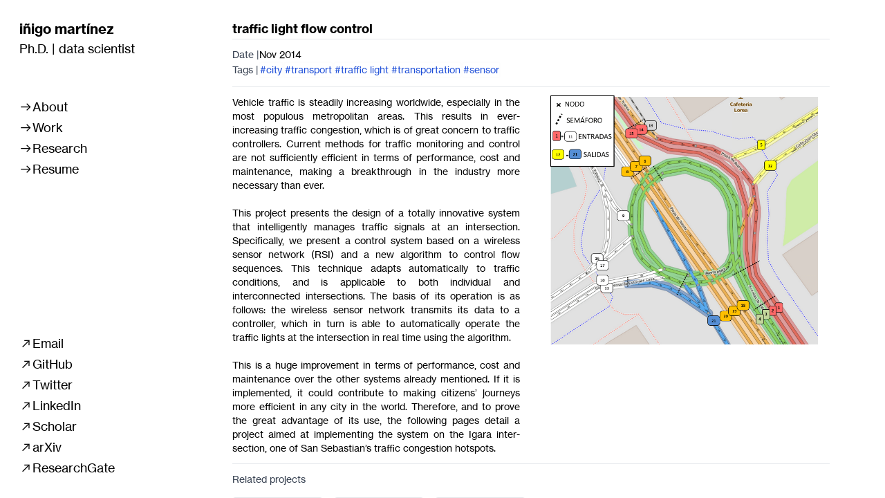

--- FILE ---
content_type: text/html; charset=utf-8
request_url: https://inigo.tech/projects/traffic_light_flow/index.html
body_size: 3342
content:
<!DOCTYPE html>
<html lang="en-US">

<head>
    <meta charset="utf-8">
    <meta http-equiv="X-UA-Compatible" content="IE=edge">
    <meta name="viewport" content='width=device-width, initial-scale=1.0, maximum-scale=5.0' />

    <!-- <title>traffic light flow control - imartinezl</title> -->
    <title>imartinezl - traffic light flow control</title>
    <meta name="description"
        content="Vehicle traffic is steadily increasing worldwide, especially in the most populous metropolitan areas. This results in ever-increasing traffic congestion, whi...">

    
    <link rel="icon" type="image/x-icon" href="/assets/images/favicon.ico" />
    

    <link rel="canonical" href="https://inigo.tech/projects/traffic_light_flow/index.html" />
    <link rel="stylesheet" href="/assets/css/main.css">
    <script defer src="/assets/js/alpine.min.js"></script>


    
    <!-- Global site tag (gtag.js) - Google Analytics -->
<script async src="https://www.googletagmanager.com/gtag/js?id=G-DSNND8F3ZX"></script>
<script>
  window.dataLayer = window.dataLayer || [];
  function gtag(){dataLayer.push(arguments);}
  gtag('js', new Date());

  gtag('config', 'G-DSNND8F3ZX');
</script>
    

    <link type="application/atom+xml" rel="alternate" href="https://inigo.tech/feed.xml" title="imartinezl" />
    <!-- Begin Jekyll SEO tag v2.7.1 -->
<title>traffic light flow control | imartinezl</title>
<meta name="generator" content="Jekyll v4.2.0" />
<meta property="og:title" content="traffic light flow control" />
<meta property="og:locale" content="en_US" />
<meta name="description" content="Vehicle traffic is steadily increasing worldwide, especially in the most populous metropolitan areas. This results in ever-increasing traffic congestion, which is of great concern to traffic controllers. Current methods for traffic monitoring and control are not sufficiently efficient in terms of performance, cost and maintenance, making a breakthrough in the industry more necessary than ever. This project presents the design of a totally innovative system that intelligently manages traffic signals at an intersection. Specifically, we present a control system based on a wireless sensor network (RSI) and a new algorithm to control flow sequences. This technique adapts automatically to traffic conditions, and is applicable to both individual and interconnected intersections. The basis of its operation is as follows: the wireless sensor network transmits its data to a controller, which in turn is able to automatically operate the traffic lights at the intersection in real time using the algorithm. This is a huge improvement in terms of performance, cost and maintenance over the other systems already mentioned. If it is implemented, it could contribute to making citizens’ journeys more efficient in any city in the world. Therefore, and to prove the great advantage of its use, the following pages detail a project aimed at implementing the system on the Igara inter-section, one of San Sebastian’s traffic congestion hotspots." />
<meta property="og:description" content="Vehicle traffic is steadily increasing worldwide, especially in the most populous metropolitan areas. This results in ever-increasing traffic congestion, which is of great concern to traffic controllers. Current methods for traffic monitoring and control are not sufficiently efficient in terms of performance, cost and maintenance, making a breakthrough in the industry more necessary than ever. This project presents the design of a totally innovative system that intelligently manages traffic signals at an intersection. Specifically, we present a control system based on a wireless sensor network (RSI) and a new algorithm to control flow sequences. This technique adapts automatically to traffic conditions, and is applicable to both individual and interconnected intersections. The basis of its operation is as follows: the wireless sensor network transmits its data to a controller, which in turn is able to automatically operate the traffic lights at the intersection in real time using the algorithm. This is a huge improvement in terms of performance, cost and maintenance over the other systems already mentioned. If it is implemented, it could contribute to making citizens’ journeys more efficient in any city in the world. Therefore, and to prove the great advantage of its use, the following pages detail a project aimed at implementing the system on the Igara inter-section, one of San Sebastian’s traffic congestion hotspots." />
<link rel="canonical" href="https://inigo.tech/projects/traffic_light_flow/" />
<meta property="og:url" content="https://inigo.tech/projects/traffic_light_flow/" />
<meta property="og:site_name" content="imartinezl" />
<meta property="og:type" content="article" />
<meta property="article:published_time" content="2014-11-01T00:00:00+01:00" />
<meta name="twitter:card" content="summary" />
<meta property="twitter:title" content="traffic light flow control" />
<script type="application/ld+json">
{"mainEntityOfPage":{"@type":"WebPage","@id":"https://inigo.tech/projects/traffic_light_flow/"},"@type":"BlogPosting","url":"https://inigo.tech/projects/traffic_light_flow/","headline":"traffic light flow control","dateModified":"2014-11-01T00:00:00+01:00","datePublished":"2014-11-01T00:00:00+01:00","description":"Vehicle traffic is steadily increasing worldwide, especially in the most populous metropolitan areas. This results in ever-increasing traffic congestion, which is of great concern to traffic controllers. Current methods for traffic monitoring and control are not sufficiently efficient in terms of performance, cost and maintenance, making a breakthrough in the industry more necessary than ever. This project presents the design of a totally innovative system that intelligently manages traffic signals at an intersection. Specifically, we present a control system based on a wireless sensor network (RSI) and a new algorithm to control flow sequences. This technique adapts automatically to traffic conditions, and is applicable to both individual and interconnected intersections. The basis of its operation is as follows: the wireless sensor network transmits its data to a controller, which in turn is able to automatically operate the traffic lights at the intersection in real time using the algorithm. This is a huge improvement in terms of performance, cost and maintenance over the other systems already mentioned. If it is implemented, it could contribute to making citizens’ journeys more efficient in any city in the world. Therefore, and to prove the great advantage of its use, the following pages detail a project aimed at implementing the system on the Igara inter-section, one of San Sebastian’s traffic congestion hotspots.","@context":"https://schema.org"}</script>
<!-- End Jekyll SEO tag -->

</head>

<body>
    <script>0</script>
    <a class="skip-link" href="#main">Skip to main</a>
    <div id="main" class="antialiased flex flex-col overflow-hidden overscroll-auto w-screen h-screen sm:flex-row">
        <div @click.away="open = false" x-data="{ open: false }">
    <div class="flex flex-col max-h-screen sm:w-64 overflow-auto">
        <div class="sticky top-0 flex flex-row items-center justify-between p-7 bg-white">
            <a class="" href="/">
                <div class="lowercase text-2xl font-bold sm:text-xl">
                    Iñigo Martínez
                </div>
                <div class="text-xl sm:text-lg">
                    Ph.D. | data scientist
                </div>
            </a>
            <div id="nav-icon" @click="open = !open" :class="{'open': open}" class="sm:hidden">
                <span></span>
                <span></span>
                <span></span>
            </div>
        </div>
        <div x-show="open" x-transition class="flex-important flex flex-col h-screen justify-between p-7">
            <nav class="flex flex-col items-start">
                
                <a href="/about.html" 
                    class="flex items-start py-2 sm:py-0 group text-2xl sm:text-lg">
                    <span>&#xe04b;</span>
                    <div 
                        class="transition duration-75 ease-in-out border-b-2 border-white group-hover:border-blue-700 group-hover:font-medium">
                        About
                    </div>
                </a>
                
                <a href="/work.html" 
                    class="flex items-start py-2 sm:py-0 group text-2xl sm:text-lg">
                    <span>&#xe04b;</span>
                    <div 
                        class="transition duration-75 ease-in-out border-b-2 border-white group-hover:border-blue-700 group-hover:font-medium">
                        Work
                    </div>
                </a>
                
                <a href="/research.html" 
                    class="flex items-start py-2 sm:py-0 group text-2xl sm:text-lg">
                    <span>&#xe04b;</span>
                    <div 
                        class="transition duration-75 ease-in-out border-b-2 border-white group-hover:border-blue-700 group-hover:font-medium">
                        Research
                    </div>
                </a>
                
                <a href="assets/docs/resume.pdf"  target="_blank" rel="noopener" 
                    class="flex items-start py-2 sm:py-0 group text-2xl sm:text-lg">
                    <span>&#xe04b;</span>
                    <div 
                        class="transition duration-75 ease-in-out border-b-2 border-white group-hover:border-blue-700 group-hover:font-medium">
                        Resume
                    </div>
                </a>
                
            </nav>

            <nav class="flex flex-col items-end sm:items-start">
                
                <a href="mailto:inigomlap@gmail.com" target="_blank" rel="noopener"
                    class="flex items-start py-2 sm:py-0 group text-2xl sm:text-lg">
                    <span>&#xe04e;</span>
                    <div
                        class="transition duration-75 ease-in-out border-b-2 border-white group-hover:border-blue-700 group-hover:font-medium">
                        Email
                    </div>
                </a>
                
                <a href="https://github.com/imartinezl" target="_blank" rel="noopener"
                    class="flex items-start py-2 sm:py-0 group text-2xl sm:text-lg">
                    <span>&#xe04e;</span>
                    <div
                        class="transition duration-75 ease-in-out border-b-2 border-white group-hover:border-blue-700 group-hover:font-medium">
                        GitHub
                    </div>
                </a>
                
                <a href="https://twitter.com/Inigoml" target="_blank" rel="noopener"
                    class="flex items-start py-2 sm:py-0 group text-2xl sm:text-lg">
                    <span>&#xe04e;</span>
                    <div
                        class="transition duration-75 ease-in-out border-b-2 border-white group-hover:border-blue-700 group-hover:font-medium">
                        Twitter
                    </div>
                </a>
                
                <a href="https://www.linkedin.com/in/imartinezl/" target="_blank" rel="noopener"
                    class="flex items-start py-2 sm:py-0 group text-2xl sm:text-lg">
                    <span>&#xe04e;</span>
                    <div
                        class="transition duration-75 ease-in-out border-b-2 border-white group-hover:border-blue-700 group-hover:font-medium">
                        LinkedIn
                    </div>
                </a>
                
                <a href="https://scholar.google.es/citations?user=_VGGVEgAAAAJ" target="_blank" rel="noopener"
                    class="flex items-start py-2 sm:py-0 group text-2xl sm:text-lg">
                    <span>&#xe04e;</span>
                    <div
                        class="transition duration-75 ease-in-out border-b-2 border-white group-hover:border-blue-700 group-hover:font-medium">
                        Scholar
                    </div>
                </a>
                
                <a href="http://arxiv.org/a/martinez_i_3" target="_blank" rel="noopener"
                    class="flex items-start py-2 sm:py-0 group text-2xl sm:text-lg">
                    <span>&#xe04e;</span>
                    <div
                        class="transition duration-75 ease-in-out border-b-2 border-white group-hover:border-blue-700 group-hover:font-medium">
                        arXiv
                    </div>
                </a>
                
                <a href="https://www.researchgate.net/profile/Inigo-Martinez-2" target="_blank" rel="noopener"
                    class="flex items-start py-2 sm:py-0 group text-2xl sm:text-lg">
                    <span>&#xe04e;</span>
                    <div
                        class="transition duration-75 ease-in-out border-b-2 border-white group-hover:border-blue-700 group-hover:font-medium">
                        ResearchGate
                    </div>
                </a>
                
            </nav>
        </div>
    </div>
</div>

<!-- <embed src= "assets/docs/resume.pdf" type="application/pdf" width="100%" height="100%"> -->
        <div class="p-7 sm:px-7 md:px-10 lg:px-20 overflow-auto flex flex-col flex-grow pb-24 sm:pb-14">

  <div class="flex flex-col flex-grow divide-y justify-between max-w-screen-xl overscroll-auto">

    <div class="divide-y" x-data="{url: ''}">

      <div class="flex flex-row justify-between items-end">
        <p class="text-xl font-bold sm:text-lg">
          traffic light flow control
        </p>

        <div class="text-xl flex pl-4 gap-x-2">
          

          

          

        </div>
      </div>

      

      <div class="divide-y md:divide-y-0 md:grid md:grid-cols-2 md:gap-2 md:justify-between">

        

        <div class="py-3 text-sm md:order-first flex flex-col gap-2">

          
          <div class="flex flex-wrap gap-x-1 items-baseline">
            <div class="text-gray-700">
              Date |
            </div>
            <div class="p-0.5">
              
              Nov 2014
              
            </div>
          </div>
          


          
          <div class="flex flex-wrap gap-x-1 items-baseline">
            <div class="text-gray-700">
              Tags |
            </div>
            
            
            <a href=/tags/city/
              class="rounded border-2 border-opacity-10 hover:border-opacity-100 hover:border-blue-700 text-blue-700 hover:tracking-1 hover:font-medium">
              #city
            </a>
            
            
            <a href=/tags/transport/
              class="rounded border-2 border-opacity-10 hover:border-opacity-100 hover:border-blue-700 text-blue-700 hover:tracking-1 hover:font-medium">
              #transport
            </a>
            
            
            <a href=/tags/traffic-light/
              class="rounded border-2 border-opacity-10 hover:border-opacity-100 hover:border-blue-700 text-blue-700 hover:tracking-1 hover:font-medium">
              #traffic light
            </a>
            
            
            <a href=/tags/transportation/
              class="rounded border-2 border-opacity-10 hover:border-opacity-100 hover:border-blue-700 text-blue-700 hover:tracking-1 hover:font-medium">
              #transportation
            </a>
            
            
            <a href=/tags/sensor/
              class="rounded border-2 border-opacity-10 hover:border-opacity-100 hover:border-blue-700 text-blue-700 hover:tracking-1 hover:font-medium">
              #sensor
            </a>
            
          </div>
          

          

          


        </div>

      </div>

      
      <div class="md:grid md:grid-cols-2 md:gap-x-8">
        
        
        <div id="content" class="py-3 text-sm text-justify md:max-w-2xl">
          <p>Vehicle traffic is steadily increasing worldwide, especially in the most populous metropolitan areas. This results in ever-increasing traffic congestion, which is of great concern to traffic controllers. Current methods for traffic monitoring and control are not sufficiently efficient in terms of performance, cost and maintenance, making a breakthrough in the industry more necessary than ever. <br /><br />
This project presents the design of a totally innovative system that intelligently manages traffic signals at an intersection. Specifically, we present a control system based on a wireless sensor network (RSI) and a new algorithm to control flow sequences. This technique adapts automatically to traffic conditions, and is applicable to both individual and interconnected intersections. The basis of its operation is as follows: the wireless sensor network transmits its data to a controller, which in turn is able to automatically operate the traffic lights at the intersection in real time using the algorithm. <br /><br />
This is a huge improvement in terms of performance, cost and maintenance over the other systems already mentioned. If it is implemented, it could contribute to making citizens’ journeys more efficient in any city in the world. Therefore, and to prove the great advantage of its use, the following pages detail a project aimed at implementing the system on the Igara inter-section, one of San Sebastian’s traffic congestion hotspots.</p>


          
        </div>
        

        
        <div class="md:max-h-96 md:h-96 hidden md:block p-3">
          <img x-show="!url" src="traffic_light_flow_001.png" class="md:max-h-full"/>
          <img :src="url" class="md:max-h-full"/>
        </div>
        
      </div>
      
      
      

      
      
      
      

      

      
      

      

      


          

      
      

      

      


          

      
      

      

      

      
      <div class="py-3 flex flex-col">
        <div class="pb-4 text-gray-700 text-sm">
          Related projects
        </div>
        <div class="grid grid-cols-2 sm:grid-cols-3 xl:grid-cols-6 gap-4 
          sm:max-w-screen-sm lg:max-w-screen-xl">
          


          <a href="/projects/abm_autonomous_bike/index.html" class=" 
            flex flex-wrap flex-col gap-2
            p-2 border rounded group relative
            hover:border-blue-700">
            <div class="mr-4 text-xs group-hover:text-blue-700 group-hover:font-medium">
              shared autonomous micro-mobility simulation
            </div>
            <div class="mr-2 flex flex-wrap gap-x-1 text-xs text-gray-600 group-hover:text-blue-700">
               <span>#transportation</span> 
            </div>
            <div class="absolute bottom-0 right-1 group-hover:text-blue-700">
              &#xe04e;
            </div>
          </a>
          
          
          


          

      
      

      

      


          

      
      

      

      


          

      
      

      

      


          

      
      

      

      


          

      
      

      

      


          

      
      

      

      


          

      
      

      

      


          

      
      

      

      


          

      
      

      

      


          

      
      

      

      


          

      
      

      

      


          

      
      

      

      


          

      
      

      

      


          

      
      

      

      


          

      
      

      

      


          

      
      

      

      

      


          <a href="/projects/abm_bus_routing/index.html" class=" 
            flex flex-wrap flex-col gap-2
            p-2 border rounded group relative
            hover:border-blue-700">
            <div class="mr-4 text-xs group-hover:text-blue-700 group-hover:font-medium">
              bus routing agent based simulation
            </div>
            <div class="mr-2 flex flex-wrap gap-x-1 text-xs text-gray-600 group-hover:text-blue-700">
               <span>#transportation</span> 
            </div>
            <div class="absolute bottom-0 right-1 group-hover:text-blue-700">
              &#xe04e;
            </div>
          </a>
          
          
          


          

      
      

      

      


          

      
      

      

      


          

      
      

      

      


          

      
      

      

      


          

      
      

      

      


          

      
      

      

      


          

      
      

      

      


          

      
      

      

      


          

      
      

      

      


          

      
      

      

      


          

      
      

      

      


          

      
      

      

      


          

      
      

      

      

      


          <a href="/projects/madrid_challenge/index.html" class=" 
            flex flex-wrap flex-col gap-2
            p-2 border rounded group relative
            hover:border-blue-700">
            <div class="mr-4 text-xs group-hover:text-blue-700 group-hover:font-medium">
              route optimization for waste collection  - Madrid challenge
            </div>
            <div class="mr-2 flex flex-wrap gap-x-1 text-xs text-gray-600 group-hover:text-blue-700">
               <span>#city</span> 
            </div>
            <div class="absolute bottom-0 right-1 group-hover:text-blue-700">
              &#xe04e;
            </div>
          </a>
          
          
          


          

      
      

      

      


          

      
      

      

      


          

      
      

      

      


          

      
      

      

      


          

      
      

      

      


          

      
      

      

      


          

      
      

      

      


          

      
      

      

      


          

      
      

      

      


          

      
      

      

      


          

      
      

      

      


          

      
      

      

      


          

      
      

      

      


          

      
      

      

      


          

      
      

      

      


          

      
      

      

      


          

      
      

      

      


          

      
      

      

      


          

      
      

      

      


          

          
        </div>
      </div>
      
      

    </div>


    
    
    <div class="flex justify-between gap-x-4 py-3">
      
      <a href="/projects/ny_subway_challenge/index.html" class="flex min-w-0 gap-x-1 hover:text-gray-600">
        <p>&#xe04a;</p>
        <p class="">Prev</p>
        
      </a>
      

      
      <a href="/projects/nanomagnetism/index.html" class="flex min-w-0 gap-x-1 hover:text-gray-600">
        
        <p class="">Next</p>
        <p>&#xe04b;</p>
      </a>
      
    </div>
    


    <!-- <a href="/work.html" class="flex items-center sm:hidden py-2 hover:text-gray-600">
    &#xe04d; Back to projects
    &#xe124;
  </a> -->

  </div>
</div>
    </div>
</body>

</html>

--- FILE ---
content_type: text/css; charset=utf-8
request_url: https://inigo.tech/assets/css/main.css
body_size: 4230
content:
/*! tailwindcss v2.2.9 | MIT License | https://tailwindcss.com*/
/*! modern-normalize v1.1.0 | MIT License | https://github.com/sindresorhus/modern-normalize */
html { -webkit-text-size-adjust: 100%; line-height: 1.15; -moz-tab-size: 4; -o-tab-size: 4; tab-size: 4; }

body { font-family: system-ui,-apple-system,Segoe UI,Roboto,Helvetica,Arial,sans-serif,Apple Color Emoji,Segoe UI Emoji; margin: 0; }

b, strong { font-weight: bolder; }

code { font-family: ui-monospace,SFMono-Regular,Consolas,Liberation Mono,Menlo,monospace; font-size: 1em; }

small { font-size: 80%; }

table { border-color: inherit; text-indent: 0; }

 input, select { font-family: inherit; font-size: 100%; line-height: 1.15; margin: 0; }

 select { text-transform: none; }

[type=search] { -webkit-appearance: textfield; outline-offset: -2px; }

summary { display: list-item; }

 figure, h1, h3, p { margin: 0; }

 ol, ul { margin: 0; padding: 0; }

ol, ul { list-style: none; }

html { font-family: ui-sans-serif,system-ui,-apple-system,BlinkMacSystemFont,Segoe UI,Roboto,Helvetica Neue,Arial,Noto Sans,sans-serif,Apple Color Emoji,Segoe UI Emoji,Segoe UI Symbol,Noto Color Emoji; line-height: 1.5; }

body { font-family: inherit; line-height: inherit; }

* { border: 0 solid; box-sizing: border-box; }

img { border-style: solid; }

input::-moz-placeholder { color: #9ca3af; opacity: 1; }

input:-ms-input-placeholder { color: #9ca3af; opacity: 1; }

input::placeholder { color: #9ca3af; opacity: 1; }

table { border-collapse: collapse; }

h1, h3 { font-size: inherit; font-weight: inherit; }

a { color: inherit; text-decoration: inherit; }

 input, select { color: inherit; line-height: inherit; padding: 0; }

code { font-family: ui-monospace,SFMono-Regular,Menlo,Monaco,Consolas,Liberation Mono,Courier New,monospace; }

 canvas, embed, img, object, video { display: block; vertical-align: middle; }

img, video { height: auto; max-width: 100%; }

[hidden] { display: none; }

* { --tw-border-opacity:1; border-color: rgba(229, 231, 235, var(--tw-border-opacity)); }

@font-face { font-display: block; font-display: swap; font-family: Neue Haas Grotesk; font-style: normal; font-weight: 400; src: url(../fonts/NeueHaasGrotestText/NeueHaasGroteskText-Regular.woff) format("woff"); unicode-range: U+0000-dfff,U+f900-fffd; }

@font-face { font-display: block; font-display: swap; font-family: Neue Haas Grotesk; font-style: italic; font-weight: 400; src: url(../fonts/NeueHaasGrotestText/NeueHaasGroteskText-Italic.woff) format("woff"); unicode-range: U+0000-dfff,U+f900-fffd; }

@font-face { font-display: block; font-display: swap; font-family: Neue Haas Grotesk; font-style: normal; font-weight: 500; src: url(../fonts/NeueHaasGrotestText/NeueHaasGroteskText-Medium.woff) format("woff"); unicode-range: U+0000-dfff,U+f900-fffd; }

@font-face { font-display: block; font-display: swap; font-family: Neue Haas Grotesk; font-style: italic; font-weight: 500; src: url(../fonts/NeueHaasGrotestText/NeueHaasGroteskText-MediumItalic.woff) format("woff"); unicode-range: U+0000-dfff,U+f900-fffd; }

@font-face { font-display: block; font-display: swap; font-family: Neue Haas Grotesk; font-style: normal; font-weight: 700; src: url(../fonts/NeueHaasGrotestText/NeueHaasGroteskText-Bold.woff) format("woff"); unicode-range: U+0000-dfff,U+f900-fffd; }

@font-face { font-display: block; font-display: swap; font-family: Neue Haas Grotesk; font-style: italic; font-weight: 700; src: url(../fonts/NeueHaasGrotestText/NeueHaasGroteskText-BoldItalic.woff) format("woff"); unicode-range: U+0000-dfff,U+f900-fffd; }

@font-face { font-display: swap; font-family: Icons; src: url(../fonts/IconFont-Regular-0.9.3.woff2); unicode-range: U+e000-e15c,U+f0000,U+fe0e; }

@font-face { font-display: swap; font-family: Icons; font-weight: 240; src: url(../fonts/IconFont-Regular-0.9.3.woff2); unicode-range: U+e000-e15c,U+f0000,U+fe0e; }

@font-face { font-display: swap; font-family: Icons; font-weight: 400; src: url(../fonts/IconFont-Regular-0.9.3.woff2); unicode-range: U+e000-e15c,U+f0000,U+fe0e; }

@font-face { font-display: swap; font-family: Icons; font-weight: 600; src: url(../fonts/IconFont-Regular-0.9.3.woff2); unicode-range: U+e000-e15c,U+f0000,U+fe0e; }

@font-face { font-display: swap; font-family: Icons; font-weight: 800; src: url(../fonts/IconFont-Regular-0.9.3.woff2); unicode-range: U+e000-e15c,U+f0000,U+fe0e; }

@font-face { font-display: swap; font-family: Icons; font-style: italic; src: url(../fonts/IconFont-Regular-0.9.3.woff2); unicode-range: U+e000-e15c,U+f0000,U+fe0e; }

@font-face { font-display: swap; font-family: Icons; font-style: italic; font-weight: 200; src: url(../fonts/IconFont-Regular-0.9.3.woff2); unicode-range: U+e000-e15c,U+f0000,U+fe0e; }

@font-face { font-display: swap; font-family: Icons; font-style: italic; font-weight: 400; src: url(../fonts/IconFont-Regular-0.9.3.woff2); unicode-range: U+e000-e15c,U+f0000,U+fe0e; }

@font-face { font-display: swap; font-family: Icons; font-style: italic; font-weight: 600; src: url(../fonts/IconFont-Regular-0.9.3.woff2); unicode-range: U+e000-e15c,U+f0000,U+fe0e; }

@font-face { font-display: swap; font-family: Icons; font-style: italic; font-weight: 800; src: url(../fonts/IconFont-Regular-0.9.3.woff2); unicode-range: U+e000-e15c,U+f0000,U+fe0e; }

body { background: #fff; font-family: Neue Haas Grotesk,Icons,-apple-system,BlinkMacSystemFont,Segoe UI,Helvetica,Arial,sans-serif,Apple Color Emoji,Segoe UI Emoji,Segoe UI Symbol; }

h1 { font-size: 1.125rem; line-height: 1.75rem; }

.skip-link { background: #000; color: #fff; left: 0; padding: 8px; position: absolute; top: -40px; z-index: 100; }

.skip-link:focus { top: 0; }

#nav-icon { cursor: pointer; height: 22px; position: relative; transform: rotate(0deg); transition: .5s ease-in-out; width: 30px; }

#nav-icon span { background: #000; border-radius: 2px; display: block; height: 2px; left: 0; opacity: .8; position: absolute; transform: rotate(0deg); transition: .25s ease-in-out; width: 100%; }

#nav-icon span:first-child { top: 1px; transform-origin: left center; }

#nav-icon span:nth-child(2) { top: 11px; transform-origin: left center; transition: opacity .2s; }

#nav-icon span:nth-child(3) { top: 21px; transform-origin: left center; }

#nav-icon.open span:first-child { top: -1.5px; transform: rotate(45deg); }

#nav-icon.open span:nth-child(2) { opacity: 0; width: 0; }

#nav-icon.open span:nth-child(3) { top: 19.5px; transform: rotate(-45deg); }

@media screen and (min-width: 640px) { .flex-important { display: flex !important; } }

#content a { border-radius: .25rem; border-width: 2px; }

#content a:hover { border-color: rgba(29, 78, 216, var(--tw-border-opacity)); }

#content a { --tw-border-opacity:0.1; }

#content a:hover { --tw-border-opacity:1; font-weight: 500; letter-spacing: -.014em; }

#content a { --tw-text-opacity:1; color: rgba(29, 78, 216, var(--tw-text-opacity)); }

#content ul { list-style-type: disc; margin-left: 2rem; }

#content ol { list-style-type: decimal; margin-left: 1rem; }

.static { position: static; }

.fixed { position: fixed; }

.absolute { position: absolute; }

.relative { position: relative; }

.sticky { position: sticky; }

.top-0 { top: 0; }

.right-1 { right: .25rem; }

.bottom-0 { bottom: 0; }

.m-auto { margin: auto; }

.mx-auto { margin-left: auto; margin-right: auto; }

.my-1 { margin-bottom: .25rem; margin-top: .25rem; }

.my-4 { margin-bottom: 1rem; margin-top: 1rem; }

.my-10 { margin-bottom: 2.5rem; margin-top: 2.5rem; }

.mr-1 { margin-right: .25rem; }

.mr-2 { margin-right: .5rem; }

.mr-4 { margin-right: 1rem; }

.mb-10 { margin-bottom: 2.5rem; }

.ml-2 { margin-left: .5rem; }

.flex { display: flex; }

.table { display: table; }

.grid { display: grid; }

.hidden { display: none; }

.last\:hidden:last-child { display: none; }

.h-40 { height: 10rem; }

.h-64 { height: 16rem; }

.h-full { height: 100%; }

.h-screen { height: 100vh; }

.max-h-screen { max-height: 100vh; }

.w-full { width: 100%; }

.w-screen { width: 100vw; }

.min-w-0 { min-width: 0; }

.min-w-full { min-width: 100%; }

.max-w-prose { max-width: 65ch; }

.max-w-screen-md { max-width: 768px; }

.max-w-screen-xl { max-width: 1280px; }

.flex-grow { flex-grow: 1; }

.table-auto { table-layout: auto; }

.transform { transform: translateX(var(--tw-translate-x)) translateY(var(--tw-translate-y)) rotate(var(--tw-rotate)) skewX(var(--tw-skew-x)) skewY(var(--tw-skew-y)) scaleX(var(--tw-scale-x)) scaleY(var(--tw-scale-y)); }

.transform { --tw-translate-x:0; --tw-translate-y:0; --tw-rotate:0; --tw-skew-x:0; --tw-skew-y:0; --tw-scale-x:1; --tw-scale-y:1; }

.hover\:-translate-y-1:hover { --tw-translate-y:-0.25rem; }

@-webkit-keyframes spin { to { transform: rotate(1turn); } }

@keyframes spin { to { transform: rotate(1turn); } }

@-webkit-keyframes ping {  to { opacity: 0;
    transform: scale(2); } }

@keyframes ping { 75%, to { opacity: 0;
    transform: scale(2); } }

@keyframes pulse { 50% { opacity: .5; } }

@-webkit-keyframes bounce {  to { -webkit-animation-timing-function: cubic-bezier(0.8, 0, 1, 1);
    animation-timing-function: cubic-bezier(0.8, 0, 1, 1);
    transform: translateY(-25%); } }

@keyframes bounce { 0%, to { -webkit-animation-timing-function: cubic-bezier(0.8, 0, 1, 1);
    animation-timing-function: cubic-bezier(0.8, 0, 1, 1);
    transform: translateY(-25%); }
  50% { -webkit-animation-timing-function: cubic-bezier(0, 0, 0.2, 1);
    animation-timing-function: cubic-bezier(0, 0, 0.2, 1);
    transform: none; } }

.animate-bounce { -webkit-animation: bounce 1s infinite; animation: bounce 1s infinite; }

.resize { resize: both; }

.grid-cols-1 { grid-template-columns: repeat(1, minmax(0, 1fr)); }

.grid-cols-2 { grid-template-columns: repeat(2, minmax(0, 1fr)); }

.flex-row { flex-direction: row; }

.flex-col { flex-direction: column; }

.flex-wrap { flex-wrap: wrap; }

.items-start { align-items: flex-start; }

.items-end { align-items: flex-end; }

.items-center { align-items: center; }

.items-baseline { align-items: baseline; }

.justify-start { justify-content: flex-start; }

.justify-end { justify-content: flex-end; }

.justify-center { justify-content: center; }

.justify-between { justify-content: space-between; }

.gap-0 { gap: 0; }

.gap-1 { gap: .25rem; }

.gap-2 { gap: .5rem; }

.gap-4 { gap: 1rem; }

.gap-6 { gap: 1.5rem; }

.gap-8 { gap: 2rem; }

.gap-x-1 { -moz-column-gap: .25rem; column-gap: .25rem; }

.gap-x-2 { -moz-column-gap: .5rem; column-gap: .5rem; }

.gap-x-4 { -moz-column-gap: 1rem; column-gap: 1rem; }

.gap-y-2 { row-gap: .5rem; }

.gap-y-4 { row-gap: 1rem; }

.space-x-0 > :not([hidden]) ~ :not([hidden]) { --tw-space-x-reverse:0; margin-left: calc(0px*(1 - var(--tw-space-x-reverse))); margin-right: calc(0px*var(--tw-space-x-reverse)); }

.space-x-1 > :not([hidden]) ~ :not([hidden]) { --tw-space-x-reverse:0; margin-left: calc(.25rem*(1 - var(--tw-space-x-reverse))); margin-right: calc(.25rem*var(--tw-space-x-reverse)); }

.space-y-0 > :not([hidden]) ~ :not([hidden]) { --tw-space-y-reverse:0; margin-bottom: calc(0px*var(--tw-space-y-reverse)); margin-top: calc(0px*(1 - var(--tw-space-y-reverse))); }

.space-y-2 > :not([hidden]) ~ :not([hidden]) { --tw-space-y-reverse:0; margin-bottom: calc(.5rem*var(--tw-space-y-reverse)); margin-top: calc(.5rem*(1 - var(--tw-space-y-reverse))); }

.space-y-7 > :not([hidden]) ~ :not([hidden]) { --tw-space-y-reverse:0; margin-bottom: calc(1.75rem*var(--tw-space-y-reverse)); margin-top: calc(1.75rem*(1 - var(--tw-space-y-reverse))); }

.divide-x > :not([hidden]) ~ :not([hidden]) { --tw-divide-x-reverse:0; border-left-width: calc(1px*(1 - var(--tw-divide-x-reverse))); border-right-width: calc(1px*var(--tw-divide-x-reverse)); }

.divide-y > :not([hidden]) ~ :not([hidden]) { --tw-divide-y-reverse:0; border-bottom-width: calc(1px*var(--tw-divide-y-reverse)); border-top-width: calc(1px*(1 - var(--tw-divide-y-reverse))); }

.divide-gray-700 > :not([hidden]) ~ :not([hidden]) { --tw-divide-opacity:1; border-color: rgba(55, 65, 81, var(--tw-divide-opacity)); }

.divide-red-700 > :not([hidden]) ~ :not([hidden]) { --tw-divide-opacity:1; border-color: rgba(185, 28, 28, var(--tw-divide-opacity)); }

.divide-yellow-700 > :not([hidden]) ~ :not([hidden]) { --tw-divide-opacity:1; border-color: rgba(180, 83, 9, var(--tw-divide-opacity)); }

.divide-green-700 > :not([hidden]) ~ :not([hidden]) { --tw-divide-opacity:1; border-color: rgba(4, 120, 87, var(--tw-divide-opacity)); }

.divide-blue-700 > :not([hidden]) ~ :not([hidden]) { --tw-divide-opacity:1; border-color: rgba(29, 78, 216, var(--tw-divide-opacity)); }

.divide-indigo-700 > :not([hidden]) ~ :not([hidden]) { --tw-divide-opacity:1; border-color: rgba(67, 56, 202, var(--tw-divide-opacity)); }

.divide-purple-700 > :not([hidden]) ~ :not([hidden]) { --tw-divide-opacity:1; border-color: rgba(109, 40, 217, var(--tw-divide-opacity)); }

.divide-pink-700 > :not([hidden]) ~ :not([hidden]) { --tw-divide-opacity:1; border-color: rgba(190, 24, 93, var(--tw-divide-opacity)); }

.divide-opacity-60 > :not([hidden]) ~ :not([hidden]) { --tw-divide-opacity:0.6; }

.overflow-auto { overflow: auto; }

.overflow-hidden { overflow: hidden; }

.overscroll-auto { -ms-scroll-chaining: chained; overscroll-behavior: auto; }

.overscroll-none { -ms-scroll-chaining: none; overscroll-behavior: none; }

.truncate { overflow: hidden; white-space: nowrap; }

.overflow-ellipsis, .truncate { text-overflow: ellipsis; }

.break-all { word-break: break-all; }

.rounded { border-radius: .25rem; }

.rounded-md { border-radius: .375rem; }

.rounded-full { border-radius: 9999px; }

.border-2 { border-width: 2px; }

.border { border-width: 1px; }

.border-b-2 { border-bottom-width: 2px; }

.border-white { --tw-border-opacity:1; border-color: rgba(255, 255, 255, var(--tw-border-opacity)); }

.border-gray-700 { --tw-border-opacity:1; border-color: rgba(55, 65, 81, var(--tw-border-opacity)); }

.border-red-700 { --tw-border-opacity:1; border-color: rgba(185, 28, 28, var(--tw-border-opacity)); }

.border-yellow-700 { --tw-border-opacity:1; border-color: rgba(180, 83, 9, var(--tw-border-opacity)); }

.border-green-700 { --tw-border-opacity:1; border-color: rgba(4, 120, 87, var(--tw-border-opacity)); }

.border-blue-500 { --tw-border-opacity:1; border-color: rgba(59, 130, 246, var(--tw-border-opacity)); }

.border-blue-600 { --tw-border-opacity:1; border-color: rgba(37, 99, 235, var(--tw-border-opacity)); }

.border-blue-700 { --tw-border-opacity:1; border-color: rgba(29, 78, 216, var(--tw-border-opacity)); }

.border-indigo-700 { --tw-border-opacity:1; border-color: rgba(67, 56, 202, var(--tw-border-opacity)); }

.border-purple-700 { --tw-border-opacity:1; border-color: rgba(109, 40, 217, var(--tw-border-opacity)); }

.border-pink-700 { --tw-border-opacity:1; border-color: rgba(190, 24, 93, var(--tw-border-opacity)); }

.group:hover .group-hover\:border-blue-700 { --tw-border-opacity:1; border-color: rgba(29, 78, 216, var(--tw-border-opacity)); }

.hover\:border-blue-300:hover { --tw-border-opacity:1; border-color: rgba(147, 197, 253, var(--tw-border-opacity)); }

.hover\:border-blue-700:hover { --tw-border-opacity:1; border-color: rgba(29, 78, 216, var(--tw-border-opacity)); }

.border-opacity-0 { --tw-border-opacity:0; }

.border-opacity-10 { --tw-border-opacity:0.1; }

.border-opacity-80 { --tw-border-opacity:0.8; }

.hover\:border-opacity-100:hover { --tw-border-opacity:1; }

.bg-white { --tw-bg-opacity:1; background-color: rgba(255, 255, 255, var(--tw-bg-opacity)); }

.bg-blue-100 { --tw-bg-opacity:1; background-color: rgba(219, 234, 254, var(--tw-bg-opacity)); }

.hover\:bg-gray-200:hover { --tw-bg-opacity:1; background-color: rgba(229, 231, 235, var(--tw-bg-opacity)); }

.hover\:bg-blue-100:hover { --tw-bg-opacity:1; background-color: rgba(219, 234, 254, var(--tw-bg-opacity)); }

.fill-current { fill: currentColor; }

.object-cover { -o-object-fit: cover; object-fit: cover; }

.p-0 { padding: 0; }

.p-2 { padding: .5rem; }

.p-3 { padding: .75rem; }

.p-4 { padding: 1rem; }

.p-7 { padding: 1.75rem; }

.px-1 { padding-left: .25rem; padding-right: .25rem; }

.px-3 { padding-left: .75rem; padding-right: .75rem; }

.py-1 { padding-bottom: .25rem; padding-top: .25rem; }

.py-2 { padding-bottom: .5rem; padding-top: .5rem; }

.py-3 { padding-bottom: .75rem; padding-top: .75rem; }

.py-4 { padding-bottom: 1rem; padding-top: 1rem; }

.py-8 { padding-bottom: 2rem; padding-top: 2rem; }

.pt-1 { padding-top: .25rem; }

.pt-3 { padding-top: .75rem; }

.pt-6 { padding-top: 1.5rem; }

.pt-7 { padding-top: 1.75rem; }

.pt-12 { padding-top: 3rem; }

.pb-3 { padding-bottom: .75rem; }

.pb-4 { padding-bottom: 1rem; }

.pb-6 { padding-bottom: 1.5rem; }

.pb-10 { padding-bottom: 2.5rem; }

.pb-24 { padding-bottom: 6rem; }

.pb-48 { padding-bottom: 12rem; }

.pl-1 { padding-left: .25rem; }

.pl-3 { padding-left: .75rem; }

.pl-4 { padding-left: 1rem; }

.text-left { text-align: left; }

.text-center { text-align: center; }

.text-justify { text-align: justify; }

.align-text-bottom { vertical-align: text-bottom; }

.font-sans { font-family: ui-sans-serif,system-ui,-apple-system,BlinkMacSystemFont,Segoe UI,Roboto,Helvetica Neue,Arial,Noto Sans,sans-serif,Apple Color Emoji,Segoe UI Emoji,Segoe UI Symbol,Noto Color Emoji; }

.font-mono { font-family: ui-monospace,SFMono-Regular,Menlo,Monaco,Consolas,Liberation Mono,Courier New,monospace; }

.text-xs { font-size: .75rem; line-height: 1rem; }

.text-sm { font-size: .875rem; line-height: 1.25rem; }

 .text-xl { line-height: 1.75rem; }

.text-xl { font-size: 1.25rem; }

.text-2xl { font-size: 1.5rem; line-height: 2rem; }

.text-3xl { font-size: 1.875rem; line-height: 2.25rem; }

.text-6xl { font-size: 3.75rem; line-height: 1; }

.font-light { font-weight: 300; }

.font-normal { font-weight: 400; }

.font-medium { font-weight: 500; }

.font-bold { font-weight: 700; }

.group:hover .group-hover\:font-medium { font-weight: 500; }

.hover\:font-medium:hover { font-weight: 500; }

.uppercase { text-transform: uppercase; }

.lowercase { text-transform: lowercase; }

.italic { font-style: italic; }

 .proportional-nums, .slashed-zero { --tw-ordinal:var(--tw-empty,/*!*/ /*!*/); --tw-slashed-zero:var(--tw-empty,/*!*/ /*!*/); --tw-numeric-figure:var(--tw-empty,/*!*/ /*!*/); --tw-numeric-spacing:var(--tw-empty,/*!*/ /*!*/); --tw-numeric-fraction:var(--tw-empty,/*!*/ /*!*/); font-variant-numeric: var(--tw-ordinal) var(--tw-slashed-zero) var(--tw-numeric-figure) var(--tw-numeric-spacing) var(--tw-numeric-fraction); }

.slashed-zero { --tw-slashed-zero:slashed-zero; }

.proportional-nums { --tw-numeric-spacing:proportional-nums; }

.leading-4 { line-height: 1rem; }

 .hover\:tracking-1:hover { letter-spacing: -.014em; }

.text-gray-400 { --tw-text-opacity:1; color: rgba(156, 163, 175, var(--tw-text-opacity)); }

.text-gray-600 { --tw-text-opacity:1; color: rgba(75, 85, 99, var(--tw-text-opacity)); }

.text-gray-700 { --tw-text-opacity:1; color: rgba(55, 65, 81, var(--tw-text-opacity)); }

.text-yellow-400 { --tw-text-opacity:1; color: rgba(251, 191, 36, var(--tw-text-opacity)); }

.text-blue-700 { --tw-text-opacity:1; color: rgba(29, 78, 216, var(--tw-text-opacity)); }

.group:hover .group-hover\:text-blue-700 { --tw-text-opacity:1; color: rgba(29, 78, 216, var(--tw-text-opacity)); }

.hover\:text-gray-600:hover { --tw-text-opacity:1; color: rgba(75, 85, 99, var(--tw-text-opacity)); }

.hover\:text-blue-700:hover { --tw-text-opacity:1; color: rgba(29, 78, 216, var(--tw-text-opacity)); }

.underline { text-decoration: underline; }

.antialiased { -webkit-font-smoothing: antialiased; -moz-osx-font-smoothing: grayscale; }

.opacity-80 { opacity: .8; }

* { --tw-shadow:0 0 #0000; }

.shadow { box-shadow: var(--tw-ring-offset-shadow, 0 0 #0000), var(--tw-ring-shadow, 0 0 #0000), var(--tw-shadow); }

.shadow { --tw-shadow:0 1px 3px 0 rgba(0,0,0,0.1),0 1px 2px 0 rgba(0,0,0,0.06); }

* { --tw-ring-inset:var(--tw-empty,/*!*/ /*!*/); --tw-ring-offset-width:0px; --tw-ring-offset-color:#fff; --tw-ring-color:rgba(59,130,246,0.5); --tw-ring-offset-shadow:0 0 #0000; --tw-ring-shadow:0 0 #0000; }

.transition { transition-duration: .15s; transition-property: background-color,border-color,color,fill,stroke,opacity,box-shadow,transform,filter,-webkit-backdrop-filter; transition-property: background-color,border-color,color,fill,stroke,opacity,box-shadow,transform,filter,backdrop-filter; transition-property: background-color,border-color,color,fill,stroke,opacity,box-shadow,transform,filter,backdrop-filter,-webkit-backdrop-filter; transition-timing-function: cubic-bezier(0.4, 0, 0.2, 1); }

.duration-75 { transition-duration: 75ms; }

.duration-200 { transition-duration: .2s; }

.ease-in-out { transition-timing-function: cubic-bezier(0.4, 0, 0.2, 1); }

.ease-custom { transition-timing-function: cubic-bezier(0.645, 0.045, 0.355, 1); }

@media (min-width: 640px) { .sm\:absolute { position: absolute; } .sm\:relative { position: relative; } .sm\:top-0 { top: 0; } .sm\:hidden { display: none; } .sm\:h-64 { height: 16rem; } .sm\:max-h-full { max-height: 100%; } .sm\:w-64 { width: 16rem; } .sm\:max-w-screen-sm { max-width: 640px; } .sm\:transform { transform: translateX(var(--tw-translate-x)) translateY(var(--tw-translate-y)) rotate(var(--tw-rotate)) skewX(var(--tw-skew-x)) skewY(var(--tw-skew-y)) scaleX(var(--tw-scale-x)) scaleY(var(--tw-scale-y)); } .sm\:transform { --tw-translate-x:0; --tw-translate-y:0; --tw-rotate:0; --tw-skew-x:0; --tw-skew-y:0; --tw-scale-x:1; --tw-scale-y:1; } .sm\:hover\:-translate-y-1:hover { --tw-translate-y:-0.25rem; } .sm\:grid-cols-2 { grid-template-columns: repeat(2, minmax(0, 1fr)); } .sm\:grid-cols-3 { grid-template-columns: repeat(3, minmax(0, 1fr)); } .sm\:flex-row { flex-direction: row; } .sm\:items-start { align-items: flex-start; } .sm\:justify-start { justify-content: flex-start; } .sm\:justify-end { justify-content: flex-end; } .sm\:space-x-3 > :not([hidden]) ~ :not([hidden]) { --tw-space-x-reverse:0; margin-left: calc(.75rem*(1 - var(--tw-space-x-reverse))); margin-right: calc(.75rem*var(--tw-space-x-reverse)); } .sm\:bg-white { --tw-bg-opacity:1; background-color: rgba(255, 255, 255, var(--tw-bg-opacity)); } .sm\:px-3 { padding-left: .75rem; padding-right: .75rem; } .sm\:px-7 { padding-left: 1.75rem; padding-right: 1.75rem; } .sm\:py-0 { padding-bottom: 0; padding-top: 0; } .sm\:pb-14 { padding-bottom: 3.5rem; } .sm\:pl-3 { padding-left: .75rem; } .sm\:pl-6 { padding-left: 1.5rem; } .sm\:text-left { text-align: left; } .sm\:text-sm { font-size: .875rem; line-height: 1.25rem; } .sm\:text-lg { font-size: 1.125rem; line-height: 1.75rem; } .sm\:text-xl { font-size: 1.25rem; line-height: 1.75rem; } .sm\:opacity-0 { opacity: 0; } .sm\:hover\:opacity-80:hover { opacity: .8; }  .sm\:shadow-none { box-shadow: var(--tw-ring-offset-shadow, 0 0 #0000), var(--tw-ring-shadow, 0 0 #0000), var(--tw-shadow); } .sm\:shadow-none { --tw-shadow:0 0 #0000; } }

@media (min-width: 768px) { .md\:order-first { order: -9999; } .md\:m-2 { margin: .5rem; } .md\:block { display: block; } .md\:grid { display: grid; } .md\:h-64 { height: 16rem; } .md\:h-96 { height: 24rem; } .md\:max-h-96 { max-height: 24rem; } .md\:max-h-full { max-height: 100%; } .md\:w-32 { width: 8rem; } .md\:max-w-2xl { max-width: 42rem; } .md\:grid-cols-2 { grid-template-columns: repeat(2, minmax(0, 1fr)); } .md\:grid-cols-4 { grid-template-columns: repeat(4, minmax(0, 1fr)); } .md\:justify-between { justify-content: space-between; } .md\:gap-2 { gap: .5rem; } .md\:gap-x-8 { -moz-column-gap: 2rem; column-gap: 2rem; } .md\:divide-y-0 > :not([hidden]) ~ :not([hidden]) { --tw-divide-y-reverse:0; border-bottom-width: calc(0px*var(--tw-divide-y-reverse)); border-top-width: calc(0px*(1 - var(--tw-divide-y-reverse))); } .md\:px-10 { padding-left: 2.5rem; padding-right: 2.5rem; } }

@media (min-width: 1024px) { .lg\:max-w-screen-xl { max-width: 1280px; } .lg\:grid-cols-3 { grid-template-columns: repeat(3, minmax(0, 1fr)); } .lg\:grid-cols-4 { grid-template-columns: repeat(4, minmax(0, 1fr)); } .lg\:px-20 { padding-left: 5rem; padding-right: 5rem; } }

@media (min-width: 1280px) { .xl\:grid-cols-3 { grid-template-columns: repeat(3, minmax(0, 1fr)); } .xl\:grid-cols-6 { grid-template-columns: repeat(6, minmax(0, 1fr)); } }

/*# sourceMappingURL=main.css.map */